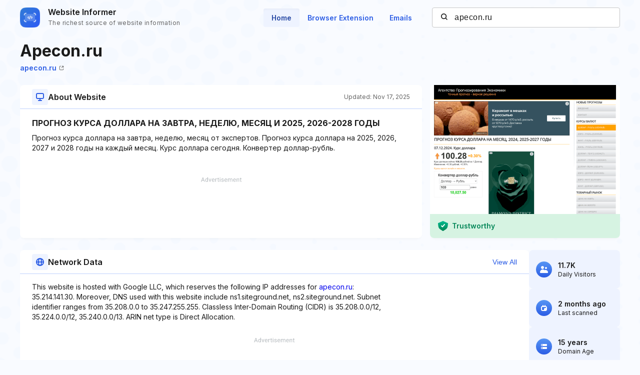

--- FILE ---
content_type: text/html; charset=utf-8
request_url: https://www.google.com/recaptcha/api2/aframe
body_size: 256
content:
<!DOCTYPE HTML><html><head><meta http-equiv="content-type" content="text/html; charset=UTF-8"></head><body><script nonce="0uYNtYm0RNlrnGtLJTiJsw">/** Anti-fraud and anti-abuse applications only. See google.com/recaptcha */ try{var clients={'sodar':'https://pagead2.googlesyndication.com/pagead/sodar?'};window.addEventListener("message",function(a){try{if(a.source===window.parent){var b=JSON.parse(a.data);var c=clients[b['id']];if(c){var d=document.createElement('img');d.src=c+b['params']+'&rc='+(localStorage.getItem("rc::a")?sessionStorage.getItem("rc::b"):"");window.document.body.appendChild(d);sessionStorage.setItem("rc::e",parseInt(sessionStorage.getItem("rc::e")||0)+1);localStorage.setItem("rc::h",'1768972459896');}}}catch(b){}});window.parent.postMessage("_grecaptcha_ready", "*");}catch(b){}</script></body></html>